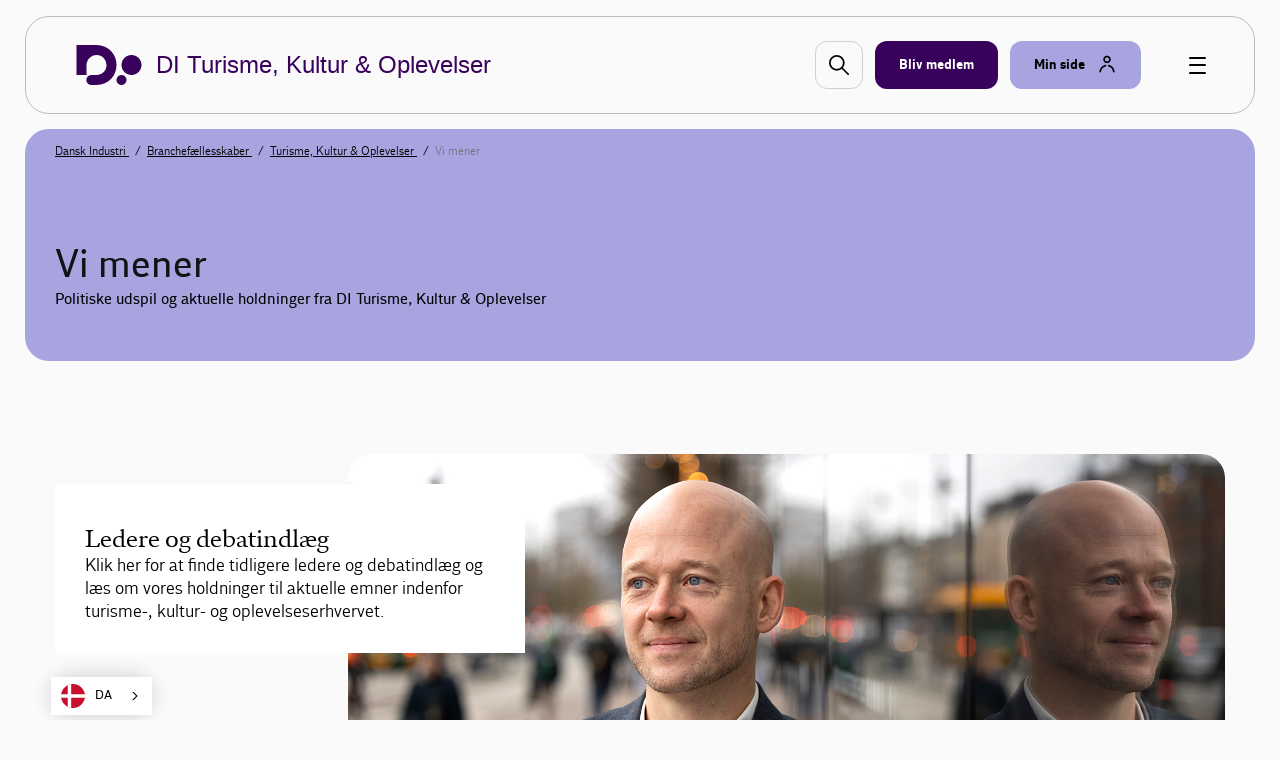

--- FILE ---
content_type: text/html; charset=utf-8
request_url: https://www.danskindustri.dk/brancher/di-turisme-kultur-oplevelser/vi-mener/
body_size: 11808
content:

<!DOCTYPE html>
<html class="no-js theme-didk2023" lang="da"  data-id="94064c7a-22e2-4cd7-af00-fff72ff97cb5" >
<head>
    <meta charset="utf-8">
    <meta http-equiv="X-UA-Compatible" content="IE=edge">

    <link rel="preload" href="/dist/css/styles.css?v=639045164620000000" as="style" />
    
        <link rel="preload" href="/dist/static/fonts/disans_rg-webfont.woff2" as="font" type="font/woff2" crossorigin />
        <link rel="preload" href="/dist/static/fonts/disans_dbd-webfont.woff2" as="font" type="font/woff2" crossorigin />
        <link rel="preload" href="/dist/static/fonts/disans_he-webfont.woff2" as="font" type="font/woff2" crossorigin />
        <link rel="preload" href="/dist/static/fonts/diserif_rg-webfont.woff2" as="font" type="font/woff2" crossorigin />
        <link rel="preload" href="/dist/static/fonts/diserif_bd-webfont.woff2" as="font" type="font/woff2" crossorigin />
        <link rel="preload" href="/dist/static/fonts/di_sans-book-webfont.woff2" as="font" type="font/woff2" crossorigin />
        <link rel="preload" href="/dist/static/fonts/diserif_it-webfont.woff2" as="font" type="font/woff2" crossorigin />
        <link rel="preload" href="/dist/static/fonts/DISansDisplay-Bold.otf" as="font" type="font/otf" crossorigin />
        <link rel="preload" href="/dist/static/fonts/DISansDisplay-Regular.otf" as="font" type="font/otf" crossorigin />
        <link rel="preload" href="/dist/static/fonts/DINumbersOffice-Medium.woff2" as="font" type="font/woff2" crossorigin />
    <link rel="preload" href="https://policy.app.cookieinformation.com/uc.js" data-culture="da" as="script" />
    <link rel="preload" href="/Scripts/js/Head.js?v=9wHl6qMUBeJdMuWHIMlsAG2BiWo" as="script" />
    <link rel="preload" href="/dist/js/VendorApp.js?v=20251219" as="script" />
    
    <link rel="dns-prefetch" href="//js-agent.newrelic.com"/>
    <link rel="dns-prefetch" href="//bam.nr-data.net"/>
    <link rel="stylesheet" href="/dist/css/styles.css?v=639045164620000000" /> 
    <link rel="stylesheet" href="/dist/css/print.css?v=KI1mzRgbjLklj_9xYzhg_1O5_pc" media="print" />

    <meta name="HandheldFriendly" content="True">
    <meta name="viewport" content="width=device-width, initial-scale=1, minimal-ui" />
    <script src="/Scripts/js/Head.js?v=9wHl6qMUBeJdMuWHIMlsAG2BiWo" async></script>
    

    <meta property="twitter:site" content="@DanskIndustri" />
    <link rel="icon" href="/favicon.ico?v=20230928" sizes="32x32">
    <link rel="icon" href="/icon.svg?v=20230928" type="image/svg+xml">
    <link rel="apple-touch-icon" href="/apple-touch-icon.png?v=20230928">
    <link rel="manifest" href="/manifest.json?v=20230928">


<title>Vi mener - DI Turisme, Kultur &amp; Oplevelser</title>
<meta name="description" content="Politiske udspil og aktuelle holdninger fra DI Turisme og Oplevelser&#xA;" />
<link rel="canonical" href="https://www.danskindustri.dk/brancher/di-turisme-kultur-oplevelser/vi-mener/" />
<meta property="og:title" content="Vi mener - DI Turisme, Kultur &amp; Oplevelser" />
<meta property="og:description" content="Politiske udspil og aktuelle holdninger fra DI Turisme og Oplevelser&#xA;" />
<meta property="og:type" content="website" />
<meta property="og:url" content="https://www.danskindustri.dk/brancher/di-turisme-kultur-oplevelser/vi-mener/" />
<meta property="twitter:url" content="https://www.danskindustri.dk/brancher/di-turisme-kultur-oplevelser/vi-mener/" />
<meta property="twitter:creator" content="@DanskIndustri" />
<meta property="twitter:title" content="Vi mener" />
<meta property="twitter:description" content="Politiske udspil og aktuelle holdninger fra DI Turisme og Oplevelser&#xA;" />
<meta property="twitter:card" content="summary" />
<meta name="robots" content="index, follow" />
<meta name="application-name" content="Vi mener - DI Turisme, Kultur &amp; Oplevelser">
<meta name="msapplication-tooltip" content="Politiske udspil og aktuelle holdninger fra DI Turisme og Oplevelser&#xA;">    <script id="CookieConsent" src="https://policy.app.cookieinformation.com/uc.js" data-culture="da" type="text/javascript"></script>
    <script>
!function(T,l,y){var S=T.location,k="script",D="instrumentationKey",C="ingestionendpoint",I="disableExceptionTracking",E="ai.device.",b="toLowerCase",w="crossOrigin",N="POST",e="appInsightsSDK",t=y.name||"appInsights";(y.name||T[e])&&(T[e]=t);var n=T[t]||function(d){var g=!1,f=!1,m={initialize:!0,queue:[],sv:"5",version:2,config:d};function v(e,t){var n={},a="Browser";return n[E+"id"]=a[b](),n[E+"type"]=a,n["ai.operation.name"]=S&&S.pathname||"_unknown_",n["ai.internal.sdkVersion"]="javascript:snippet_"+(m.sv||m.version),{time:function(){var e=new Date;function t(e){var t=""+e;return 1===t.length&&(t="0"+t),t}return e.getUTCFullYear()+"-"+t(1+e.getUTCMonth())+"-"+t(e.getUTCDate())+"T"+t(e.getUTCHours())+":"+t(e.getUTCMinutes())+":"+t(e.getUTCSeconds())+"."+((e.getUTCMilliseconds()/1e3).toFixed(3)+"").slice(2,5)+"Z"}(),iKey:e,name:"Microsoft.ApplicationInsights."+e.replace(/-/g,"")+"."+t,sampleRate:100,tags:n,data:{baseData:{ver:2}}}}var h=d.url||y.src;if(h){function a(e){var t,n,a,i,r,o,s,c,u,p,l;g=!0,m.queue=[],f||(f=!0,t=h,s=function(){var e={},t=d.connectionString;if(t)for(var n=t.split(";"),a=0;a<n.length;a++){var i=n[a].split("=");2===i.length&&(e[i[0][b]()]=i[1])}if(!e[C]){var r=e.endpointsuffix,o=r?e.location:null;e[C]="https://"+(o?o+".":"")+"dc."+(r||"services.visualstudio.com")}return e}(),c=s[D]||d[D]||"",u=s[C],p=u?u+"/v2/track":d.endpointUrl,(l=[]).push((n="SDK LOAD Failure: Failed to load Application Insights SDK script (See stack for details)",a=t,i=p,(o=(r=v(c,"Exception")).data).baseType="ExceptionData",o.baseData.exceptions=[{typeName:"SDKLoadFailed",message:n.replace(/\./g,"-"),hasFullStack:!1,stack:n+"\nSnippet failed to load ["+a+"] -- Telemetry is disabled\nHelp Link: https://go.microsoft.com/fwlink/?linkid=2128109\nHost: "+(S&&S.pathname||"_unknown_")+"\nEndpoint: "+i,parsedStack:[]}],r)),l.push(function(e,t,n,a){var i=v(c,"Message"),r=i.data;r.baseType="MessageData";var o=r.baseData;return o.message='AI (Internal): 99 message:"'+("SDK LOAD Failure: Failed to load Application Insights SDK script (See stack for details) ("+n+")").replace(/\"/g,"")+'"',o.properties={endpoint:a},i}(0,0,t,p)),function(e,t){if(JSON){var n=T.fetch;if(n&&!y.useXhr)n(t,{method:N,body:JSON.stringify(e),mode:"cors"});else if(XMLHttpRequest){var a=new XMLHttpRequest;a.open(N,t),a.setRequestHeader("Content-type","application/json"),a.send(JSON.stringify(e))}}}(l,p))}function i(e,t){f||setTimeout(function(){!t&&m.core||a()},500)}var e=function(){var n=l.createElement(k);n.src=h;var e=y[w];return!e&&""!==e||"undefined"==n[w]||(n[w]=e),n.onload=i,n.onerror=a,n.onreadystatechange=function(e,t){"loaded"!==n.readyState&&"complete"!==n.readyState||i(0,t)},n}();y.ld<0?l.getElementsByTagName("head")[0].appendChild(e):setTimeout(function(){l.getElementsByTagName(k)[0].parentNode.appendChild(e)},y.ld||0)}try{m.cookie=l.cookie}catch(p){}function t(e){for(;e.length;)!function(t){m[t]=function(){var e=arguments;g||m.queue.push(function(){m[t].apply(m,e)})}}(e.pop())}var n="track",r="TrackPage",o="TrackEvent";t([n+"Event",n+"PageView",n+"Exception",n+"Trace",n+"DependencyData",n+"Metric",n+"PageViewPerformance","start"+r,"stop"+r,"start"+o,"stop"+o,"addTelemetryInitializer","setAuthenticatedUserContext","clearAuthenticatedUserContext","flush"]),m.SeverityLevel={Verbose:0,Information:1,Warning:2,Error:3,Critical:4};var s=(d.extensionConfig||{}).ApplicationInsightsAnalytics||{};if(!0!==d[I]&&!0!==s[I]){var c="onerror";t(["_"+c]);var u=T[c];T[c]=function(e,t,n,a,i){var r=u&&u(e,t,n,a,i);return!0!==r&&m["_"+c]({message:e,url:t,lineNumber:n,columnNumber:a,error:i}),r},d.autoExceptionInstrumented=!0}return m}(y.cfg);function a(){y.onInit&&y.onInit(n)}(T[t]=n).queue&&0===n.queue.length?(n.queue.push(a),n.trackPageView({})):a()}(window,document,{src: "https://js.monitor.azure.com/scripts/b/ai.2.gbl.min.js", crossOrigin: "anonymous", cfg: {instrumentationKey: '49cbc170-01d1-4752-90cd-609e401f6261', disableCookiesUsage: false }});
</script>

    <script type="text/javascript" src="https://cdn.weglot.com/weglot.min.js"></script>
<script>
    Weglot.initialize({
        api_key: 'wg_c014f97a1bad92e8b9f5e46c4932f77f2'
    });
</script><!-- Google Tag Manager -->
<script>
!function(){"use strict";function l(e){for(var t=e,r=0,n=document.cookie.split(";");r<n.length;r++){var o=n[r].split("=");if(o[0].trim()===t)return o[1]}}function s(e){return localStorage.getItem(e)}function u(e){return window[e]}function A(e,t){e=document.querySelector(e);return t?null==e?void 0:e.getAttribute(t):null==e?void 0:e.textContent}var e=window,t=document,r="script",n="dataLayer",o="https://gtm.danskindustri.dk",a="",i="8bq8saflaekz",c="ca20b=aWQ9R1RNLVdNWkJWODg%3D&page=2",g="stapeUserId",v="",E="",d=!1;try{var d=!!g&&(m=navigator.userAgent,!!(m=new RegExp("Version/([0-9._]+)(.*Mobile)?.*Safari.*").exec(m)))&&16.4<=parseFloat(m[1]),f="stapeUserId"===g,I=d&&!f?function(e,t,r){void 0===t&&(t="");var n={cookie:l,localStorage:s,jsVariable:u,cssSelector:A},t=Array.isArray(t)?t:[t];if(e&&n[e])for(var o=n[e],a=0,i=t;a<i.length;a++){var c=i[a],c=r?o(c,r):o(c);if(c)return c}else console.warn("invalid uid source",e)}(g,v,E):void 0;d=d&&(!!I||f)}catch(e){console.error(e)}var m=e,g=(m[n]=m[n]||[],m[n].push({"gtm.start":(new Date).getTime(),event:"gtm.js"}),t.getElementsByTagName(r)[0]),v=I?"&bi="+encodeURIComponent(I):"",E=t.createElement(r),f=(d&&(i=8<i.length?i.replace(/([a-z]{8}$)/,"kp$1"):"kp"+i),!d&&a?a:o);E.async=!0,E.src=f+"/"+i+".js?"+c+v,null!=(e=g.parentNode)&&e.insertBefore(E,g)}();
</script>
<!-- End Google Tag Manager -->

</head>
<body data-diinternal="false">
    <!-- Google Tag Manager (noscript) -->
<noscript><iframe src='' height='0' width='0' style='display:none;visibility:hidden' data-category-consent='cookie_cat_marketing' data-consent-src='https://www.googletagmanager.com/ns.html?id=GTM-WMZBV88'></iframe></noscript>
<!-- End Google Tag Manager (noscript) -->

    

    <div class="page-wrapper">
            <div class="js--main-header">
                


<div class="slide-in js--menu">
    <div class="slide-in__inner">
        <div class="slide-in__close js--close-overlay"></div>
        <div class="slide-in__scrollable">
            <div class="slide-in__nav">
                <ul>
                        <li>
                            <a href="/brancher/di-turisme-kultur-oplevelser/om-di-turisme-og-oplevelser/" class="slide-in__nav-item" title="Om DI Turisme, Kultur &amp; Oplevelser">
                                Om DI Turisme, Kultur &amp; Oplevelser
                            </a>
                        </li>
                        <li>
                            <a href="/brancher/di-turisme-kultur-oplevelser/vi-mener/" class="slide-in__nav-item" title="Vi mener">
                                Vi mener
                            </a>
                        </li>
                        <li>
                            <a href="/brancher/di-turisme-kultur-oplevelser/viden-og-analyser/" class="slide-in__nav-item" title="Viden og analyser">
                                Viden og analyser
                            </a>
                        </li>
                        <li>
                            <a href="/brancher/di-turisme-kultur-oplevelser/nyheder/" class="slide-in__nav-item" title="Nyheder">
                                Nyheder
                            </a>
                        </li>
                        <li>
                            <a href="/brancher/di-turisme-kultur-oplevelser/del-af-di/" class="slide-in__nav-item" title="V&#xE6;rkt&#xF8;jer til medlemmer">
                                V&#xE6;rkt&#xF8;jer til medlemmer
                            </a>
                        </li>
                        <li>
                            <a href="/brancher/di-turisme-kultur-oplevelser/arrangementer/" class="slide-in__nav-item" title="Netv&#xE6;rk og arrangementer">
                                Netv&#xE6;rk og arrangementer
                            </a>
                        </li>
                </ul>
            </div>
                <div class="slide-in__nav">
                    <ul>
                                <li>
                                    <a href="/om-di/kontakt-os/presse/" class="slide-in__nav-item slide-in__nav-item--small" title="Presse">
                                            <span class="icon">
                                                
    <svg class="svg-icon svg-icon--profile">
        <use xlink:href="/dist/svg/svg-sprite.svg?v=504911232000000000#profile"></use>
    </svg>

                                            </span>
                                        Presse
                                    </a>
                                </li>
                                <li>
                                    <a href="/om-di/kontakt-os/" class="slide-in__nav-item slide-in__nav-item--small" title="Kontakt os">
                                            <span class="icon">
                                                
    <svg class="svg-icon svg-icon--profile">
        <use xlink:href="/dist/svg/svg-sprite.svg?v=504911232000000000#profile"></use>
    </svg>

                                            </span>
                                        Kontakt os
                                    </a>
                                </li>
                                <li>
                                    <a href="/om-di/job-i-di/" class="slide-in__nav-item slide-in__nav-item--small" title="Job i DI">
                                            <span class="icon">
                                                
    <svg class="svg-icon svg-icon--profile">
        <use xlink:href="/dist/svg/svg-sprite.svg?v=504911232000000000#profile"></use>
    </svg>

                                            </span>
                                        Job i DI
                                    </a>
                                </li>
                                <li>
                                    <a href="/english/" class="slide-in__nav-item slide-in__nav-item--small" title="English">
                                            <span class="icon icon--full">
                                                
    <svg class="svg-icon svg-icon--flag_uk">
        <use xlink:href="/dist/svg/svg-sprite.svg?v=504911232000000000#flag_uk"></use>
    </svg>

                                            </span>
                                        English
                                    </a>
                                </li>
                            <li>
                                <a href="/bliv-medlem/" class="slide-in__nav-item slide-in__nav-item--small" title="Bliv medlem">
                                    <span class="icon">
                                        
    <svg class="svg-icon svg-icon--industrienshus">
        <use xlink:href="/dist/svg/svg-sprite.svg?v=504911232000000000#industrienshus"></use>
    </svg>

                                    </span>
                                    Bliv medlem
                                </a>
                            </li>
                    </ul>
                </div>
        </div>
    </div>
</div>                <div class="sticky-menu js--sticky-menu is-home">
                    <div class="sticky-menu__inner js--sticky-menu-inner">



<header class="new-header new-header--bordered">
    <div class="w--lg">
        <div class="new-header__inner">
                <a class="button button--logo" href="/brancher/di-turisme-kultur-oplevelser/" title="Til forsiden">
                    
    <svg class="svg-icon svg-icon--logo">
        <use xlink:href="/dist/svg/svg-sprite-v2.svg?v=504911232000000000#logo"></use>
    </svg>

                    <span class="text text--headline">DI Turisme, Kultur &amp; Oplevelser</span>
                </a>

                <a href="#" class="new-header__item new-header__item--bordered new-header__item--icon js--raffle-search-button">
                    
    <svg class="svg-icon svg-icon--search">
        <use xlink:href="/dist/svg/svg-sprite.svg?v=504911232000000000#search"></use>
    </svg>

                </a>
            
                <a href="/bliv-medlem/" class="new-header__item new-header__item--bordered new-header__item--brand new-header__item--visible-desktop" title="Bliv medlem" >
                    <span class="text">Bliv medlem</span>
                </a>
            <span class="new-header__item-container">
                <a href="#" class="new-header__item new-header__item--bordered has-icon new-header__item--brand-light js--mysite-toggle" data-userid="">
                    <span class="text">Min side</span>

    <svg class="svg-icon svg-icon--staff">
        <use xlink:href="/dist/svg/svg-sprite-v2.svg?v=504911232000000000#staff"></use>
    </svg>
                </a>
                <div class="new-header__dropdown new-header__dropdown--tooltip js--mysite-tooltip">
                    <div class="new-header__dropdown__area">
                        <a href="#" class="new-header__dropdown__item new-header__dropdown__item--remarkable js--mysite-tooltip-toogle">
                            <span class="icon">
                                
    <svg class="svg-icon svg-icon--person">
        <use xlink:href="/dist/svg/svg-sprite.svg?v=504911232000000000#person"></use>
    </svg>

                            </span>
                            <span class="new-header__dropdown__title">
                                Velkommen tilbage
                            </span>
                            <span class="new-header__dropdown__text js--mysite-tooltip-number">
                                Der er 0 nye anbefalinger til dig
                            </span>
                        </a>
                    </div>
                </div>
                <div class="new-header__dropdown js--mysite">
                    <div class="new-header__dropdown__area">
                        <a href="https://dit.di.dk" class="new-header__dropdown__item new-header__dropdown__item--remarkable js--login-intent-mypage" target="_blank" data-datalayer-obj='{"event": "login_intent"}'>
                            <span class="icon">
                                
    <svg class="svg-icon svg-icon--person">
        <use xlink:href="/dist/svg/svg-sprite.svg?v=504911232000000000#person"></use>
    </svg>

                            </span>
                            <span class="new-header__dropdown__title">
                                Min side
                            </span>
                            <span class="new-header__dropdown__text">
F&#xE5; adgang til dine netv&#xE6;rk, tilmeldinger og &#xF8;vrige DI-services.                            </span>
                        </a>
                    </div>
                    <div class="new-header__dropdown__area js--mysite-recommendations" style="display: none;">
                        <div class="new-header__dropdown__item">
                            <span class="new-header__dropdown__title">
                                Anbefalet til dig
                            </span>
                            <span class="new-header__dropdown__number js--mysite-recommendations-number"></span>
                        </div>
                    </div>
                        <div class="new-header__dropdown__area">
                            <div class="new-header__dropdown__item">
                                <span class="new-header__dropdown__title">
                                    Ny hos DI?
                                </span>
                            </div>
                            <ul class="new-header__dropdown__item new-header__dropdown__item--list">
                                <li class="new-header__dropdown__list-item">
                                    <a href="https://dit.di.dk/Authorization/Create" class="js--login-intent-newuser" target="_blank" data-datalayer-obj='{"event": "login_intent"}'>
                                        Opret en ny bruger hvis du ikke allerede har et login
                                            
<span class="arrow ">
    <svg viewBox="0 0 34 34" xmlns="http://www.w3.org/2000/svg">
        <g fill-rule="evenodd">
            <path class="fill" d="M34 17c0 9.405-7.595 17-17 17-9.366 0-17-7.595-17-17C0 7.595 7.634 0 17 0c9.405 0 17 7.595 17 17zm-8.343 1.023c.315-.315.433-.708.433-1.023 0-.394-.118-.708-.433-1.023l-7.988-7.28c-.12-.158-.473-.354-.827-.354-.71 0-1.338.63-1.338 1.298 0 .277.078.67.393.946l5.746 5.076H9.05c-.668 0-1.298.63-1.298 1.338 0 .708.63 1.26 1.3 1.26h12.592l-5.746 5.154c-.315.236-.393.63-.393.945 0 .668.63 1.297 1.338 1.297.393 0 .747-.236.944-.393l7.87-7.24z" />
            <path class="border" d="M34 17c0-9.405-7.595-17-17-17C7.634 0 0 7.595 0 17c0 9.405 7.634 17 17 17 9.405 0 17-7.595 17-17zm-2.715 0c0 7.87-6.375 14.245-14.285 14.245C9.13 31.245 2.794 24.87 2.794 17 2.794 9.13 9.13 2.794 17 2.794c7.91 0 14.285 6.336 14.285 14.206z" />
            <path d="M25.657 18.023c.315-.315.433-.708.433-1.023 0-.394-.118-.708-.433-1.023l-7.988-7.28c-.12-.158-.473-.354-.827-.354-.71 0-1.338.63-1.338 1.298 0 .277.078.67.393.946l5.746 5.076H9.05c-.668 0-1.298.63-1.298 1.338 0 .708.63 1.26 1.3 1.26h12.592l-5.746 5.154c-.315.236-.393.63-.393.945 0 .668.63 1.297 1.338 1.297.393 0 .747-.236.944-.393l7.87-7.24z" class="arrow-shape" />
        </g>
    </svg>
</span>
                                    </a>
                                </li>
                            </ul>
                        </div>
                </div>
            </span>
            <a href="javascript:" class="button button--burger js--burger">
                <span></span>
            </a>
        </div>
    </div>
</header>

                    </div>
                </div>
            </div>
        <main>
            
<!-- StandardPage/Index.cshtml -->
<section class="section">
    



            <div class="deck deck--slim deck--brand-light">
                <div class="w--lg">
                <nav class="breadcrumbs">
                    <ul class="breadcrumbs__list v--desktop-only">
                            <li class="breadcrumbs__item">
                                    <a href="/">
                                        Dansk Industri
                                    </a>
                            </li>
                            <li class="breadcrumbs__item">
                                    <a href="/brancher/">
                                        Branchef&#xE6;llesskaber
                                    </a>
                            </li>
                            <li class="breadcrumbs__item">
                                    <a href="/brancher/di-turisme-kultur-oplevelser/">
                                        Turisme, Kultur &amp; Oplevelser
                                    </a>
                            </li>
                            <li class="breadcrumbs__item">
Vi mener                            </li>
                    </ul>

                </nav>
                    </div>
                </div>
    <div class="deck deck--brand-light deck--header">
        <div class="w--md">
                <h1 class="title-md">
                    Vi mener
                </h1>
                <p>Politiske udspil og aktuelle holdninger fra DI Turisme, Kultur &amp; Oplevelser</p>
        </div>
    </div>


</section>

<br>


<section class="section">
    <div class="deck ">
        <div class="w--md">
            <div class="article-abstract article-abstract--split article-abstract--split-reversed article-abstract--overlapped article-abstract--significant">
                    <a class="article-abstract__media" href="/brancher/di-turisme-kultur-oplevelser/vi-mener/leder/">
                        <div class="article-abstract__media__image" style="background-image:url('/globalassets/om-di/personfoto-af-talspersoner/169-talspersoner-og-direktorer/lars-bertolt-winther/lars-bertolt-winther-2024_0033_1600x900.jpg');"></div>
                    </a>
                    <div class="article-abstract__content">
                        <p class="meta"></p>

                        <a class="article-abstract__content__link" href="/brancher/di-turisme-kultur-oplevelser/vi-mener/leder/">
                            <h2>Ledere og debatindl&#xE6;g</h2>
                            <p>Klik her for at finde tidligere ledere og debatindl&#xE6;g og l&#xE6;s om vores holdninger til  aktuelle emner indenfor turisme-, kultur- og oplevelseserhvervet.&#xA;&#xA; </p>
                        </a>
                    </div>
            </div>
        </div>
    </div>
</section>

<section class="section">
    <div class="deck deck--brand deck--double-padding">
        <div class="w--md">
            <div class="flex-grid">
                <div class="flex-grid__col flex-grid__col--12 flex-grid__col--sm-12 flex-grid__col--md-6 banner-title">
                    <h2>Politiske udspil</h2>
                    <p>Her kan du finde aktuelle politiske udspil fra DI Turisme, Kultur &amp; Oplevelser.</p>
                </div>
                <div class="flex-grid__col flex-grid__col--12 flex-grid__col--sm-12 flex-grid__col--md-6">
                    <ul class="links-list links-list--flex">
                                <li>
                                    <a href="/globalassets/brancher/di-turisme/udspil/en-starkere-helarsturisme-i-samspil-med-kultulivet.pdf?v=260121" class="button button--link button--link--inverted has-icon button--link--full">
                                        <span class="text">En st&#xE6;rkere hel&#xE5;rsturisme i samspil med kultulivet</span>
                                            
<span class="arrow icon arrow--white">
    <svg viewBox="0 0 34 34" xmlns="http://www.w3.org/2000/svg">
        <g fill-rule="evenodd">
            <path class="fill" d="M34 17c0 9.405-7.595 17-17 17-9.366 0-17-7.595-17-17C0 7.595 7.634 0 17 0c9.405 0 17 7.595 17 17zm-8.343 1.023c.315-.315.433-.708.433-1.023 0-.394-.118-.708-.433-1.023l-7.988-7.28c-.12-.158-.473-.354-.827-.354-.71 0-1.338.63-1.338 1.298 0 .277.078.67.393.946l5.746 5.076H9.05c-.668 0-1.298.63-1.298 1.338 0 .708.63 1.26 1.3 1.26h12.592l-5.746 5.154c-.315.236-.393.63-.393.945 0 .668.63 1.297 1.338 1.297.393 0 .747-.236.944-.393l7.87-7.24z" />
            <path class="border" d="M34 17c0-9.405-7.595-17-17-17C7.634 0 0 7.595 0 17c0 9.405 7.634 17 17 17 9.405 0 17-7.595 17-17zm-2.715 0c0 7.87-6.375 14.245-14.285 14.245C9.13 31.245 2.794 24.87 2.794 17 2.794 9.13 9.13 2.794 17 2.794c7.91 0 14.285 6.336 14.285 14.206z" />
            <path d="M25.657 18.023c.315-.315.433-.708.433-1.023 0-.394-.118-.708-.433-1.023l-7.988-7.28c-.12-.158-.473-.354-.827-.354-.71 0-1.338.63-1.338 1.298 0 .277.078.67.393.946l5.746 5.076H9.05c-.668 0-1.298.63-1.298 1.338 0 .708.63 1.26 1.3 1.26h12.592l-5.746 5.154c-.315.236-.393.63-.393.945 0 .668.63 1.297 1.338 1.297.393 0 .747-.236.944-.393l7.87-7.24z" class="arrow-shape" />
        </g>
    </svg>
</span>
                                    </a>
                                </li>
                                <li>
                                    <a href="/globalassets/brancher/di-turisme/publikationer/analyser/overforsler/udspil-om-erhvervs_-og-modeturisme-2023.pdf?v=260121" target="_blank" rel="noopener" class="button button--link button--link--inverted has-icon button--link--full">
                                        <span class="text">Lad os m&#xF8;des i Danmark, erhvervs- og m&#xF8;deturisme</span>
                                            
<span class="arrow icon arrow--white">
    <svg viewBox="0 0 34 34" xmlns="http://www.w3.org/2000/svg">
        <g fill-rule="evenodd">
            <path class="fill" d="M34 17c0 9.405-7.595 17-17 17-9.366 0-17-7.595-17-17C0 7.595 7.634 0 17 0c9.405 0 17 7.595 17 17zm-8.343 1.023c.315-.315.433-.708.433-1.023 0-.394-.118-.708-.433-1.023l-7.988-7.28c-.12-.158-.473-.354-.827-.354-.71 0-1.338.63-1.338 1.298 0 .277.078.67.393.946l5.746 5.076H9.05c-.668 0-1.298.63-1.298 1.338 0 .708.63 1.26 1.3 1.26h12.592l-5.746 5.154c-.315.236-.393.63-.393.945 0 .668.63 1.297 1.338 1.297.393 0 .747-.236.944-.393l7.87-7.24z" />
            <path class="border" d="M34 17c0-9.405-7.595-17-17-17C7.634 0 0 7.595 0 17c0 9.405 7.634 17 17 17 9.405 0 17-7.595 17-17zm-2.715 0c0 7.87-6.375 14.245-14.285 14.245C9.13 31.245 2.794 24.87 2.794 17 2.794 9.13 9.13 2.794 17 2.794c7.91 0 14.285 6.336 14.285 14.206z" />
            <path d="M25.657 18.023c.315-.315.433-.708.433-1.023 0-.394-.118-.708-.433-1.023l-7.988-7.28c-.12-.158-.473-.354-.827-.354-.71 0-1.338.63-1.338 1.298 0 .277.078.67.393.946l5.746 5.076H9.05c-.668 0-1.298.63-1.298 1.338 0 .708.63 1.26 1.3 1.26h12.592l-5.746 5.154c-.315.236-.393.63-.393.945 0 .668.63 1.297 1.338 1.297.393 0 .747-.236.944-.393l7.87-7.24z" class="arrow-shape" />
        </g>
    </svg>
</span>
                                    </a>
                                </li>
                                <li>
                                    <a href="/politik-og-analyser/dis-politiske-udspil/udspil/nye-kulturgenerationer-i-danmark/" class="button button--link button--link--inverted has-icon button--link--full">
                                        <span class="text">Nye Kulturgenerationer i Danmark</span>
                                            
<span class="arrow icon arrow--white">
    <svg viewBox="0 0 34 34" xmlns="http://www.w3.org/2000/svg">
        <g fill-rule="evenodd">
            <path class="fill" d="M34 17c0 9.405-7.595 17-17 17-9.366 0-17-7.595-17-17C0 7.595 7.634 0 17 0c9.405 0 17 7.595 17 17zm-8.343 1.023c.315-.315.433-.708.433-1.023 0-.394-.118-.708-.433-1.023l-7.988-7.28c-.12-.158-.473-.354-.827-.354-.71 0-1.338.63-1.338 1.298 0 .277.078.67.393.946l5.746 5.076H9.05c-.668 0-1.298.63-1.298 1.338 0 .708.63 1.26 1.3 1.26h12.592l-5.746 5.154c-.315.236-.393.63-.393.945 0 .668.63 1.297 1.338 1.297.393 0 .747-.236.944-.393l7.87-7.24z" />
            <path class="border" d="M34 17c0-9.405-7.595-17-17-17C7.634 0 0 7.595 0 17c0 9.405 7.634 17 17 17 9.405 0 17-7.595 17-17zm-2.715 0c0 7.87-6.375 14.245-14.285 14.245C9.13 31.245 2.794 24.87 2.794 17 2.794 9.13 9.13 2.794 17 2.794c7.91 0 14.285 6.336 14.285 14.206z" />
            <path d="M25.657 18.023c.315-.315.433-.708.433-1.023 0-.394-.118-.708-.433-1.023l-7.988-7.28c-.12-.158-.473-.354-.827-.354-.71 0-1.338.63-1.338 1.298 0 .277.078.67.393.946l5.746 5.076H9.05c-.668 0-1.298.63-1.298 1.338 0 .708.63 1.26 1.3 1.26h12.592l-5.746 5.154c-.315.236-.393.63-.393.945 0 .668.63 1.297 1.338 1.297.393 0 .747-.236.944-.393l7.87-7.24z" class="arrow-shape" />
        </g>
    </svg>
</span>
                                    </a>
                                </li>
                                <li>
                                    <a href="/globalassets/brancher/di-turisme/di-udspil---tiltrakning-af-superevents.pdf?v=260121" target="_blank" rel="noopener" class="button button--link button--link--inverted has-icon button--link--full">
                                        <span class="text">DI udspil: Tiltr&#xE6;kning af superevents</span>
                                            
<span class="arrow icon arrow--white">
    <svg viewBox="0 0 34 34" xmlns="http://www.w3.org/2000/svg">
        <g fill-rule="evenodd">
            <path class="fill" d="M34 17c0 9.405-7.595 17-17 17-9.366 0-17-7.595-17-17C0 7.595 7.634 0 17 0c9.405 0 17 7.595 17 17zm-8.343 1.023c.315-.315.433-.708.433-1.023 0-.394-.118-.708-.433-1.023l-7.988-7.28c-.12-.158-.473-.354-.827-.354-.71 0-1.338.63-1.338 1.298 0 .277.078.67.393.946l5.746 5.076H9.05c-.668 0-1.298.63-1.298 1.338 0 .708.63 1.26 1.3 1.26h12.592l-5.746 5.154c-.315.236-.393.63-.393.945 0 .668.63 1.297 1.338 1.297.393 0 .747-.236.944-.393l7.87-7.24z" />
            <path class="border" d="M34 17c0-9.405-7.595-17-17-17C7.634 0 0 7.595 0 17c0 9.405 7.634 17 17 17 9.405 0 17-7.595 17-17zm-2.715 0c0 7.87-6.375 14.245-14.285 14.245C9.13 31.245 2.794 24.87 2.794 17 2.794 9.13 9.13 2.794 17 2.794c7.91 0 14.285 6.336 14.285 14.206z" />
            <path d="M25.657 18.023c.315-.315.433-.708.433-1.023 0-.394-.118-.708-.433-1.023l-7.988-7.28c-.12-.158-.473-.354-.827-.354-.71 0-1.338.63-1.338 1.298 0 .277.078.67.393.946l5.746 5.076H9.05c-.668 0-1.298.63-1.298 1.338 0 .708.63 1.26 1.3 1.26h12.592l-5.746 5.154c-.315.236-.393.63-.393.945 0 .668.63 1.297 1.338 1.297.393 0 .747-.236.944-.393l7.87-7.24z" class="arrow-shape" />
        </g>
    </svg>
</span>
                                    </a>
                                </li>
                                <li>
                                    <a href="/globalassets/politik-og-analyser/politiske-udspil/aldre-end-2023/turisme-udspil/kickstart-af-turist--og-oplevelseserhvervet-2021_a4_web.pdf?v=260121" class="button button--link button--link--inverted has-icon button--link--full">
                                        <span class="text">Kickstart af turist- og oplevelseserhvervet</span>
                                            
<span class="arrow icon arrow--white">
    <svg viewBox="0 0 34 34" xmlns="http://www.w3.org/2000/svg">
        <g fill-rule="evenodd">
            <path class="fill" d="M34 17c0 9.405-7.595 17-17 17-9.366 0-17-7.595-17-17C0 7.595 7.634 0 17 0c9.405 0 17 7.595 17 17zm-8.343 1.023c.315-.315.433-.708.433-1.023 0-.394-.118-.708-.433-1.023l-7.988-7.28c-.12-.158-.473-.354-.827-.354-.71 0-1.338.63-1.338 1.298 0 .277.078.67.393.946l5.746 5.076H9.05c-.668 0-1.298.63-1.298 1.338 0 .708.63 1.26 1.3 1.26h12.592l-5.746 5.154c-.315.236-.393.63-.393.945 0 .668.63 1.297 1.338 1.297.393 0 .747-.236.944-.393l7.87-7.24z" />
            <path class="border" d="M34 17c0-9.405-7.595-17-17-17C7.634 0 0 7.595 0 17c0 9.405 7.634 17 17 17 9.405 0 17-7.595 17-17zm-2.715 0c0 7.87-6.375 14.245-14.285 14.245C9.13 31.245 2.794 24.87 2.794 17 2.794 9.13 9.13 2.794 17 2.794c7.91 0 14.285 6.336 14.285 14.206z" />
            <path d="M25.657 18.023c.315-.315.433-.708.433-1.023 0-.394-.118-.708-.433-1.023l-7.988-7.28c-.12-.158-.473-.354-.827-.354-.71 0-1.338.63-1.338 1.298 0 .277.078.67.393.946l5.746 5.076H9.05c-.668 0-1.298.63-1.298 1.338 0 .708.63 1.26 1.3 1.26h12.592l-5.746 5.154c-.315.236-.393.63-.393.945 0 .668.63 1.297 1.338 1.297.393 0 .747-.236.944-.393l7.87-7.24z" class="arrow-shape" />
        </g>
    </svg>
</span>
                                    </a>
                                </li>
                    </ul>
                </div>
            </div>
        </div>
    </div>
</section>
<span  id="indhold1"></span>



    <section class="section">
        <div class="deck">
            
    <div class="w--lg">
        <div class="heavy-title">
                <h1 >Strategiske indsatsomr&#xE5;der</h1>
        </div>
    </div>

        </div>
    </section>

<section class="section">
    <div class="deck">
        <div class="w--md">
            

<div class="accordion accordion--wide js--accordion">
    <div class="accordion__trigger js--accordion-trigger">
        <div class="accordion__title">
            <h4>Synligg&#xF8;relse af branchens betydning</h4>
                
<span class="arrow icon arrow--colored">
    <svg viewBox="0 0 34 34" xmlns="http://www.w3.org/2000/svg">
        <g fill-rule="evenodd">
            <path class="fill" d="M34 17c0 9.405-7.595 17-17 17-9.366 0-17-7.595-17-17C0 7.595 7.634 0 17 0c9.405 0 17 7.595 17 17zm-8.343 1.023c.315-.315.433-.708.433-1.023 0-.394-.118-.708-.433-1.023l-7.988-7.28c-.12-.158-.473-.354-.827-.354-.71 0-1.338.63-1.338 1.298 0 .277.078.67.393.946l5.746 5.076H9.05c-.668 0-1.298.63-1.298 1.338 0 .708.63 1.26 1.3 1.26h12.592l-5.746 5.154c-.315.236-.393.63-.393.945 0 .668.63 1.297 1.338 1.297.393 0 .747-.236.944-.393l7.87-7.24z" />
            <path class="border" d="M34 17c0-9.405-7.595-17-17-17C7.634 0 0 7.595 0 17c0 9.405 7.634 17 17 17 9.405 0 17-7.595 17-17zm-2.715 0c0 7.87-6.375 14.245-14.285 14.245C9.13 31.245 2.794 24.87 2.794 17 2.794 9.13 9.13 2.794 17 2.794c7.91 0 14.285 6.336 14.285 14.206z" />
            <path d="M25.657 18.023c.315-.315.433-.708.433-1.023 0-.394-.118-.708-.433-1.023l-7.988-7.28c-.12-.158-.473-.354-.827-.354-.71 0-1.338.63-1.338 1.298 0 .277.078.67.393.946l5.746 5.076H9.05c-.668 0-1.298.63-1.298 1.338 0 .708.63 1.26 1.3 1.26h12.592l-5.746 5.154c-.315.236-.393.63-.393.945 0 .668.63 1.297 1.338 1.297.393 0 .747-.236.944-.393l7.87-7.24z" class="arrow-shape" />
        </g>
    </svg>
</span>
        </div>
    </div>
    <div class="accordion__content js--accordion-content">
        <div class="accordion__content__inner">
            
<div class="rich-text rich-text--initial">
    
<p>Vi vil bidrage til den politiske forst&aring;else af og opbakning til turismeerhvervet og sikre optimale rammevilk&aring;r for udvikling af hel&aring;rsturisme i hele landet. Vi vil synligg&oslash;re v&aelig;rdien af et t&aelig;t samspil mellem turismeerhvervet og kulturlivet. Vi arbejder ogs&aring; for at sikre en fortsat politisk forst&aring;else for n&oslash;dvendigheden af bevillinger til international markedsf&oslash;ring for at bevare og styrke Danmarks internationale markedsposition,&nbsp; ikke kun med afs&aelig;t i det brede danske brand men ogs&aring; baseret p&aring; lokale og regionale styrkepositioner.</p>
</div>

        </div>
    </div>
</div>
<div class="accordion accordion--wide js--accordion">
    <div class="accordion__trigger js--accordion-trigger">
        <div class="accordion__title">
            <h4>Stimulere det indenlandske turisme-, oplevelses- og kulturforbrug</h4>
                
<span class="arrow icon arrow--colored">
    <svg viewBox="0 0 34 34" xmlns="http://www.w3.org/2000/svg">
        <g fill-rule="evenodd">
            <path class="fill" d="M34 17c0 9.405-7.595 17-17 17-9.366 0-17-7.595-17-17C0 7.595 7.634 0 17 0c9.405 0 17 7.595 17 17zm-8.343 1.023c.315-.315.433-.708.433-1.023 0-.394-.118-.708-.433-1.023l-7.988-7.28c-.12-.158-.473-.354-.827-.354-.71 0-1.338.63-1.338 1.298 0 .277.078.67.393.946l5.746 5.076H9.05c-.668 0-1.298.63-1.298 1.338 0 .708.63 1.26 1.3 1.26h12.592l-5.746 5.154c-.315.236-.393.63-.393.945 0 .668.63 1.297 1.338 1.297.393 0 .747-.236.944-.393l7.87-7.24z" />
            <path class="border" d="M34 17c0-9.405-7.595-17-17-17C7.634 0 0 7.595 0 17c0 9.405 7.634 17 17 17 9.405 0 17-7.595 17-17zm-2.715 0c0 7.87-6.375 14.245-14.285 14.245C9.13 31.245 2.794 24.87 2.794 17 2.794 9.13 9.13 2.794 17 2.794c7.91 0 14.285 6.336 14.285 14.206z" />
            <path d="M25.657 18.023c.315-.315.433-.708.433-1.023 0-.394-.118-.708-.433-1.023l-7.988-7.28c-.12-.158-.473-.354-.827-.354-.71 0-1.338.63-1.338 1.298 0 .277.078.67.393.946l5.746 5.076H9.05c-.668 0-1.298.63-1.298 1.338 0 .708.63 1.26 1.3 1.26h12.592l-5.746 5.154c-.315.236-.393.63-.393.945 0 .668.63 1.297 1.338 1.297.393 0 .747-.236.944-.393l7.87-7.24z" class="arrow-shape" />
        </g>
    </svg>
</span>
        </div>
    </div>
    <div class="accordion__content js--accordion-content">
        <div class="accordion__content__inner">
            
<div class="rich-text rich-text--initial">
    
<p>Det er vigtigt for os, at vi itales&aelig;tter v&aelig;rdien af et st&aelig;rkt oplevelses- og kulturforbrug p&aring; tv&aelig;rs af land, generationer m.v. Det er for eksempel i form af f&aelig;lles&nbsp;forst&aring;else, kulturarv og by/land-sammenh&aelig;ngskraft. Vi arbejder for b&aring;de at sikre politisk forst&aring;else for og opbakning til udviklingen af det indenlandske turisme-, kultur- og oplevelsesforbrug&nbsp;hele &aring;ret og f&aelig;rre regulatoriske barrierer, mindre b&oslash;vl og byrder og indrapporteringer til&nbsp;det offentlige, der st&aring;r m&aring;l med f.eks. offentlig st&oslash;tte til kulturlivet.</p>
</div>

        </div>
    </div>
</div>
<div class="accordion accordion--wide js--accordion">
    <div class="accordion__trigger js--accordion-trigger">
        <div class="accordion__title">
            <h4>Bidrage til Danmarks b&#xE6;redygtige tilg&#xE6;ngelighed - indad og udad</h4>
                
<span class="arrow icon arrow--colored">
    <svg viewBox="0 0 34 34" xmlns="http://www.w3.org/2000/svg">
        <g fill-rule="evenodd">
            <path class="fill" d="M34 17c0 9.405-7.595 17-17 17-9.366 0-17-7.595-17-17C0 7.595 7.634 0 17 0c9.405 0 17 7.595 17 17zm-8.343 1.023c.315-.315.433-.708.433-1.023 0-.394-.118-.708-.433-1.023l-7.988-7.28c-.12-.158-.473-.354-.827-.354-.71 0-1.338.63-1.338 1.298 0 .277.078.67.393.946l5.746 5.076H9.05c-.668 0-1.298.63-1.298 1.338 0 .708.63 1.26 1.3 1.26h12.592l-5.746 5.154c-.315.236-.393.63-.393.945 0 .668.63 1.297 1.338 1.297.393 0 .747-.236.944-.393l7.87-7.24z" />
            <path class="border" d="M34 17c0-9.405-7.595-17-17-17C7.634 0 0 7.595 0 17c0 9.405 7.634 17 17 17 9.405 0 17-7.595 17-17zm-2.715 0c0 7.87-6.375 14.245-14.285 14.245C9.13 31.245 2.794 24.87 2.794 17 2.794 9.13 9.13 2.794 17 2.794c7.91 0 14.285 6.336 14.285 14.206z" />
            <path d="M25.657 18.023c.315-.315.433-.708.433-1.023 0-.394-.118-.708-.433-1.023l-7.988-7.28c-.12-.158-.473-.354-.827-.354-.71 0-1.338.63-1.338 1.298 0 .277.078.67.393.946l5.746 5.076H9.05c-.668 0-1.298.63-1.298 1.338 0 .708.63 1.26 1.3 1.26h12.592l-5.746 5.154c-.315.236-.393.63-.393.945 0 .668.63 1.297 1.338 1.297.393 0 .747-.236.944-.393l7.87-7.24z" class="arrow-shape" />
        </g>
    </svg>
</span>
        </div>
    </div>
    <div class="accordion__content js--accordion-content">
        <div class="accordion__content__inner">
            
<div class="rich-text rich-text--initial">
    
<p>Vores arbejde skal sikre forst&aring;elsen for infrastrukturens kritiske betydning for udviklingen af turisme-, kultur- og oplevelseserhvervet i&nbsp;Danmark (til lands, til vands og i luften), samt turismens rolle i at sikre og underst&oslash;tte Danmarks tilg&aelig;ngelighed med&nbsp;resten af verden. Det g&oslash;r vi for eksempel ved at fors&aelig;tte opbakningen til ruteudvikling herunder Global Connected &ndash; i samarbejde med Dansk Luftfart.&nbsp;Derudover skal vi forst&aring;else for potentialet i mere kollektiv transport i turismen, herunder n&oslash;dvendigheden af busruter,&nbsp;liberalisering af taxa-lovgivning og anden infrastruktur.<br /><br /></p>
</div>

        </div>
    </div>
</div>
<div class="accordion accordion--wide js--accordion">
    <div class="accordion__trigger js--accordion-trigger">
        <div class="accordion__title">
            <h4>Sikre tilstr&#xE6;kkelig og kvalificeret arbejdskraft</h4>
                
<span class="arrow icon arrow--colored">
    <svg viewBox="0 0 34 34" xmlns="http://www.w3.org/2000/svg">
        <g fill-rule="evenodd">
            <path class="fill" d="M34 17c0 9.405-7.595 17-17 17-9.366 0-17-7.595-17-17C0 7.595 7.634 0 17 0c9.405 0 17 7.595 17 17zm-8.343 1.023c.315-.315.433-.708.433-1.023 0-.394-.118-.708-.433-1.023l-7.988-7.28c-.12-.158-.473-.354-.827-.354-.71 0-1.338.63-1.338 1.298 0 .277.078.67.393.946l5.746 5.076H9.05c-.668 0-1.298.63-1.298 1.338 0 .708.63 1.26 1.3 1.26h12.592l-5.746 5.154c-.315.236-.393.63-.393.945 0 .668.63 1.297 1.338 1.297.393 0 .747-.236.944-.393l7.87-7.24z" />
            <path class="border" d="M34 17c0-9.405-7.595-17-17-17C7.634 0 0 7.595 0 17c0 9.405 7.634 17 17 17 9.405 0 17-7.595 17-17zm-2.715 0c0 7.87-6.375 14.245-14.285 14.245C9.13 31.245 2.794 24.87 2.794 17 2.794 9.13 9.13 2.794 17 2.794c7.91 0 14.285 6.336 14.285 14.206z" />
            <path d="M25.657 18.023c.315-.315.433-.708.433-1.023 0-.394-.118-.708-.433-1.023l-7.988-7.28c-.12-.158-.473-.354-.827-.354-.71 0-1.338.63-1.338 1.298 0 .277.078.67.393.946l5.746 5.076H9.05c-.668 0-1.298.63-1.298 1.338 0 .708.63 1.26 1.3 1.26h12.592l-5.746 5.154c-.315.236-.393.63-.393.945 0 .668.63 1.297 1.338 1.297.393 0 .747-.236.944-.393l7.87-7.24z" class="arrow-shape" />
        </g>
    </svg>
</span>
        </div>
    </div>
    <div class="accordion__content js--accordion-content">
        <div class="accordion__content__inner">
            
<div class="rich-text rich-text--initial">
    
<p>Ingen branche uden arbejdskraft. Vi arbejder m&aring;lrettet for at sikre, at vores medlemmer har adgang til den n&oslash;dvendige arbejdskraft gennem en r&aelig;kke strategiske initiativer.</p>
<p>Vi deltager aktivt i relevante uddannelsesudvalg og aftagerpaneler for at skabe en st&aelig;rk kobling mellem erhvervets behov og uddannelsessektorens udvikling.&nbsp;Dette samarbejde med uddannelsesinstitutionerne er afg&oslash;rende for at sikre fremtidens kvalificerede arbejdskraft inden for turisme, kultur og oplevelser.</p>
<p>Desuden arbejder vi for at p&aring;virke rammevilk&aring;rene for adgang til udenlandsk arbejdskraft &ndash; b&aring;de bredt i vores sektor og specifikt for bestemte fagligheder og funktioner.&nbsp;</p>
<p>Vi fokuserer ogs&aring; p&aring; at forbedre rammevilk&aring;r og indsatser for en &oslash;get arbejdsstyrke ved at inkludere seniorer, ungarbejdere og personer p&aring; kanten af arbejdsmarkedet. Derudover sikrer vi, at branchens forhold bliver reflekteret i overenskomstfornyelser.</p>
</div>

        </div>
    </div>
</div>
<div class="accordion accordion--wide js--accordion">
    <div class="accordion__trigger js--accordion-trigger">
        <div class="accordion__title">
            <h4>Underst&#xF8;tte udviklingen af et b&#xE6;redygtigt erhverv</h4>
                
<span class="arrow icon arrow--colored">
    <svg viewBox="0 0 34 34" xmlns="http://www.w3.org/2000/svg">
        <g fill-rule="evenodd">
            <path class="fill" d="M34 17c0 9.405-7.595 17-17 17-9.366 0-17-7.595-17-17C0 7.595 7.634 0 17 0c9.405 0 17 7.595 17 17zm-8.343 1.023c.315-.315.433-.708.433-1.023 0-.394-.118-.708-.433-1.023l-7.988-7.28c-.12-.158-.473-.354-.827-.354-.71 0-1.338.63-1.338 1.298 0 .277.078.67.393.946l5.746 5.076H9.05c-.668 0-1.298.63-1.298 1.338 0 .708.63 1.26 1.3 1.26h12.592l-5.746 5.154c-.315.236-.393.63-.393.945 0 .668.63 1.297 1.338 1.297.393 0 .747-.236.944-.393l7.87-7.24z" />
            <path class="border" d="M34 17c0-9.405-7.595-17-17-17C7.634 0 0 7.595 0 17c0 9.405 7.634 17 17 17 9.405 0 17-7.595 17-17zm-2.715 0c0 7.87-6.375 14.245-14.285 14.245C9.13 31.245 2.794 24.87 2.794 17 2.794 9.13 9.13 2.794 17 2.794c7.91 0 14.285 6.336 14.285 14.206z" />
            <path d="M25.657 18.023c.315-.315.433-.708.433-1.023 0-.394-.118-.708-.433-1.023l-7.988-7.28c-.12-.158-.473-.354-.827-.354-.71 0-1.338.63-1.338 1.298 0 .277.078.67.393.946l5.746 5.076H9.05c-.668 0-1.298.63-1.298 1.338 0 .708.63 1.26 1.3 1.26h12.592l-5.746 5.154c-.315.236-.393.63-.393.945 0 .668.63 1.297 1.338 1.297.393 0 .747-.236.944-.393l7.87-7.24z" class="arrow-shape" />
        </g>
    </svg>
</span>
        </div>
    </div>
    <div class="accordion__content js--accordion-content">
        <div class="accordion__content__inner">
            
<div class="rich-text rich-text--initial">
    
<p>Hos DI Turisme, Kultur &amp; Oplevelser er vi m&aring;lrettede omkring udviklingen af et b&aelig;redygtigt erhverv. Vi vil derfor arbejde for at sikre politisk opbakning til erhvervets b&aelig;redygtige omstilling p&aring; tv&aelig;rs af alle bundlinjer &ndash; gr&oslash;n omstilling, socialt ansvar og &oslash;konomisk b&aelig;redygtighed hele &aring;ret rundt. Det g&oslash;r vi ved aktivt at p&aring;virke beslutningstagere og skabe forst&aring;else for vores sektorers behov og potentialer.Vi fokuserer p&aring;, at der fra politisk side skal skabes de rette incitamenter og vilk&aring;r for gr&oslash;n omstilling.&nbsp;</p>
<p>Desuden arbejder vi for at sikre adgang til finansiering til gr&oslash;n omstilling, s&aring; vores medlemmer kan gennemf&oslash;re n&oslash;dvendige investeringer og implementere b&aelig;redygtige l&oslash;sninger.&nbsp;</p>
</div>

        </div>
    </div>
</div>
        </div>
    </div>
</section>
    <section class="section">
        <div class="deck">
            <div class="deck">

    <div class="w--lg">
        <div class="heavy-title">
                <h1 >I debatspalterne</h1>
        </div>
    </div>
</div>

            <div class="w--md">
                <div class="flex-grid">

                    <div class="">
                        <ul class="blog-abstract-list">

                                <li class="blog-abstract-list__item">
                                    <article class="blog-abstract ">
                                        <a href="/brancher/di-turisme-kultur-oplevelser/vi-mener/leder2/20252/12/debat-cybersikkerhed--en-voksende-udfordring-for-alle-dele-af-oplevelsesindustrien/" class="blog-abstract__link">
                                            <div class="blog-abstract__header">
                                                <figure class="blog-abstract__header__avatar"><img src="/contentassets/2b8af6041ecc4b7a98c12ec1d7800bdb/avis-logo.png" alt=""></figure>
                                                <h4 class="blog-abstract__header__author">Cyberkriminalitet er det nye lommetyveri &#x2013; og sm&#xE5; kulturakt&#xF8;rer er s&#xE6;rligt udsatte</h4>
                                                <h3 class="blog-abstract__headline">Bragt i Kulturmonitor den 19. december 2025</h3>
                                            </div>
                                        </a>
                                    </article>
                                </li>
                                <li class="blog-abstract-list__item">
                                    <article class="blog-abstract ">
                                        <a href="/brancher/di-turisme-kultur-oplevelser/vi-mener/leder2/20252/11/debatkare-kommunalpolitikere-i-skal-gore-mere-for-turismen/" class="blog-abstract__link">
                                            <div class="blog-abstract__header">
                                                <figure class="blog-abstract__header__avatar"><img src="/contentassets/2b8af6041ecc4b7a98c12ec1d7800bdb/avis-logo.png" alt=""></figure>
                                                <h4 class="blog-abstract__header__author">K&#xE6;re kommunalpolitikere, I skal g&#xF8;re mere for turismen</h4>
                                                <h3 class="blog-abstract__headline">Bragt i Avisen Danmark 21. november 2025</h3>
                                            </div>
                                        </a>
                                    </article>
                                </li>
                                <li class="blog-abstract-list__item">
                                    <article class="blog-abstract ">
                                        <a href="/brancher/di-turisme-kultur-oplevelser/vi-mener/leder2/20252/9/debat-en-klar-retning-for-kulturturismens-fremtid-i-danmark/" class="blog-abstract__link">
                                            <div class="blog-abstract__header">
                                                <figure class="blog-abstract__header__avatar"><img src="/contentassets/2b8af6041ecc4b7a98c12ec1d7800bdb/avis-logo.png" alt=""></figure>
                                                <h4 class="blog-abstract__header__author">En klar retning for kulturturismens fremtid i Danmark</h4>
                                                <h3 class="blog-abstract__headline">Debatindl&#xE6;g bragt i Turistmonitor og Kulturmonitor d. 23. september 2025</h3>
                                            </div>
                                        </a>
                                    </article>
                                </li>
                                <li class="blog-abstract-list__item">
                                    <article class="blog-abstract ">
                                        <a href="/brancher/di-turisme-kultur-oplevelser/vi-mener/leder2/20252/9/debat-et-muldtoilet-ti-forskellige-regler/" class="blog-abstract__link">
                                            <div class="blog-abstract__header">
                                                <figure class="blog-abstract__header__avatar"><img src="/contentassets/2b8af6041ecc4b7a98c12ec1d7800bdb/avis-logo.png" alt=""></figure>
                                                <h4 class="blog-abstract__header__author">&#xC9;t muldtoilet, ti forskellige regler</h4>
                                                <h3 class="blog-abstract__headline">Debatindl&#xE6;g bragt i Sj&#xE6;llandske Nyheder 10. september 2025</h3>
                                            </div>
                                        </a>
                                    </article>
                                </li>
                                <li class="blog-abstract-list__item">
                                    <article class="blog-abstract ">
                                        <a href="/brancher/di-turisme-kultur-oplevelser/vi-mener/leder2/20252/6/flere-holder-ferie-herhjemme--og-det-er-godt-for-danmark/" class="blog-abstract__link">
                                            <div class="blog-abstract__header">
                                                <figure class="blog-abstract__header__avatar"><img src="/contentassets/2b8af6041ecc4b7a98c12ec1d7800bdb/avis-logo.png" alt=""></figure>
                                                <h4 class="blog-abstract__header__author">Flere holder ferie herhjemme &#x2013; og det er godt for Danmark!</h4>
                                                <h3 class="blog-abstract__headline">Debatindl&#xE6;g bragt i JydskeVestkysten 20. juni 2025.</h3>
                                            </div>
                                        </a>
                                    </article>
                                </li>
                                <li class="blog-abstract-list__item">
                                    <article class="blog-abstract ">
                                        <a href="https://www.danskindustri.dk/brancher/di-turisme-kultur-oplevelser/vi-mener/leder2/20252/4/den-unge-bag-disken-er-fremtidens-vigtigste-medarbejder/" class="blog-abstract__link">
                                            <div class="blog-abstract__header">
                                                <figure class="blog-abstract__header__avatar"><img src="/contentassets/2b8af6041ecc4b7a98c12ec1d7800bdb/avis-logo.png" alt=""></figure>
                                                <h4 class="blog-abstract__header__author">Den unge bag disken er fremtidens vigtigste medarbejder</h4>
                                                <h3 class="blog-abstract__headline">Skrevet med Karsten Juhl, centerdirekt&#xF8;r hos Lalandia R&#xF8;dby. Bragt i Berlingske den 18. april 2025.</h3>
                                            </div>
                                        </a>
                                    </article>
                                </li>
                                <li class="blog-abstract-list__item">
                                    <article class="blog-abstract ">
                                        <a href="https://www.danskindustri.dk/brancher/di-turisme-kultur-oplevelser/vi-mener/leder2/20252/4/-klare-rammer-for-gron-markedsforing-beskytter-bade-forbrugere-og-virksomheder/" class="blog-abstract__link">
                                            <div class="blog-abstract__header">
                                                <figure class="blog-abstract__header__avatar"><img src="/contentassets/2b8af6041ecc4b7a98c12ec1d7800bdb/avis-logo.png" alt=""></figure>
                                                <h4 class="blog-abstract__header__author">Klare rammer for gr&#xF8;n markedsf&#xF8;ring beskytter b&#xE5;de forbrugere og virksomheder</h4>
                                                <h3 class="blog-abstract__headline">Debatindl&#xE6;g bragt i Klimamonitor den 23. april 2025.</h3>
                                            </div>
                                        </a>
                                    </article>
                                </li>
                                <li class="blog-abstract-list__item">
                                    <article class="blog-abstract ">
                                        <a href="https://www.danskindustri.dk/brancher/di-turisme-kultur-oplevelser/vi-mener/leder2/20252/1/kommuner-forskelsbehandler-kulturliv-og-konsekvenserne-er-store/" class="blog-abstract__link">
                                            <div class="blog-abstract__header">
                                                <figure class="blog-abstract__header__avatar"><img src="/contentassets/2b8af6041ecc4b7a98c12ec1d7800bdb/avis-logo.png" alt=""></figure>
                                                <h4 class="blog-abstract__header__author">Kommuner forskelsbehandler kulturliv, og konsekvenserne er store</h4>
                                                <h3 class="blog-abstract__headline">Bragt i Politiken den 6. januar 2025.</h3>
                                            </div>
                                        </a>
                                    </article>
                                </li>
                                <li class="blog-abstract-list__item">
                                    <article class="blog-abstract ">
                                        <a href="https://www.danskindustri.dk/brancher/di-turisme-kultur-oplevelser/vi-mener/leder2/20252/6/ulogiske-momsregler-koster-turismen-og-resten-af-samfundet-dyrt/" class="blog-abstract__link">
                                            <div class="blog-abstract__header">
                                                <figure class="blog-abstract__header__avatar"><img src="/contentassets/2b8af6041ecc4b7a98c12ec1d7800bdb/avis-logo.png" alt=""></figure>
                                                <h4 class="blog-abstract__header__author">Ulogiske momsregler koster turismen og resten af samfundet dyrt</h4>
                                                <h3 class="blog-abstract__headline">Debatindl&#xE6;g bragt i Turistmonitor den 17. juni 2025.</h3>
                                            </div>
                                        </a>
                                    </article>
                                </li>
                                <li class="blog-abstract-list__item">
                                    <article class="blog-abstract ">
                                        <a href="https://www.danskindustri.dk/brancher/di-turisme-kultur-oplevelser/vi-mener/leder2/20252/4/turisterne---du-elsker-at-hade-dem-indtil-du-skal-kore-nabobyen-for-at-finde-et-supermarked/" class="blog-abstract__link">
                                            <div class="blog-abstract__header">
                                                <figure class="blog-abstract__header__avatar"><img src="/contentassets/2b8af6041ecc4b7a98c12ec1d7800bdb/avis-logo.png" alt=""></figure>
                                                <h4 class="blog-abstract__header__author">Turisterne - du elsker at hade dem, indtil du skal k&#xF8;re nabobyen for at finde et supermarked</h4>
                                                <h3 class="blog-abstract__headline">Debatindl&#xE6;g bragt i Sj&#xE6;llandske Nyheder 8. marts 2024.</h3>
                                            </div>
                                        </a>
                                    </article>
                                </li>

                                <li class="blog-abstract-list__item">
                                    <a class="button button--link has-icon" href="/brancher/di-turisme-kultur-oplevelser/vi-mener/leder/">
                                        <span class="text">Find alle vores debatindl&#xE6;g fra medierne og m&#xE5;nedlige ledere fra nyhedsbrevet samlet her.</span>
                                            
<span class="arrow icon arrow--colored">
    <svg viewBox="0 0 34 34" xmlns="http://www.w3.org/2000/svg">
        <g fill-rule="evenodd">
            <path class="fill" d="M34 17c0 9.405-7.595 17-17 17-9.366 0-17-7.595-17-17C0 7.595 7.634 0 17 0c9.405 0 17 7.595 17 17zm-8.343 1.023c.315-.315.433-.708.433-1.023 0-.394-.118-.708-.433-1.023l-7.988-7.28c-.12-.158-.473-.354-.827-.354-.71 0-1.338.63-1.338 1.298 0 .277.078.67.393.946l5.746 5.076H9.05c-.668 0-1.298.63-1.298 1.338 0 .708.63 1.26 1.3 1.26h12.592l-5.746 5.154c-.315.236-.393.63-.393.945 0 .668.63 1.297 1.338 1.297.393 0 .747-.236.944-.393l7.87-7.24z" />
            <path class="border" d="M34 17c0-9.405-7.595-17-17-17C7.634 0 0 7.595 0 17c0 9.405 7.634 17 17 17 9.405 0 17-7.595 17-17zm-2.715 0c0 7.87-6.375 14.245-14.285 14.245C9.13 31.245 2.794 24.87 2.794 17 2.794 9.13 9.13 2.794 17 2.794c7.91 0 14.285 6.336 14.285 14.206z" />
            <path d="M25.657 18.023c.315-.315.433-.708.433-1.023 0-.394-.118-.708-.433-1.023l-7.988-7.28c-.12-.158-.473-.354-.827-.354-.71 0-1.338.63-1.338 1.298 0 .277.078.67.393.946l5.746 5.076H9.05c-.668 0-1.298.63-1.298 1.338 0 .708.63 1.26 1.3 1.26h12.592l-5.746 5.154c-.315.236-.393.63-.393.945 0 .668.63 1.297 1.338 1.297.393 0 .747-.236.944-.393l7.87-7.24z" class="arrow-shape" />
        </g>
    </svg>
</span>
                                    </a>
                                </li>
                        </ul>
                    </div>
                </div>
            </div>
        </div>
    </section>

    <section class="section">
        <div class="deck">
            <div class="w--lg">
                
                <div class="banner" style="background-image: url(https://www.danskindustri.dk/globalassets/politik-og-analyser/di-mener/turisme/hvide-sande-1600x900px.png?width=1680&amp;quality=100&amp;format=webp);">
                    <div class="w--md">
                        <div class="banner__content banner-title">
                                <h2>DI Turisme, Kultur &amp;&#xA0; Oplevelser</h2>
                                <p ><small>Danmark skal v&#xE6;re Nordeuropas mest attraktive kultur- og oplevelsesdestination for b&#xE5;de erhvervs- og ferieturister. Erhvervet skal v&#xE6;re mangfoldigt og b&#xE6;redygtigt, og fremme v&#xE6;kst og balance i Danmark.</small>
                                </p>
                        </div>
                    </div>
                </div>
            </div>
        </div>
    </section>




    <section class="section">
            <div class="deck deck--brand">
                <div class="w--md banner-title">
                        <h2>Kontakt os</h2>
                </div>
            </div>
        <div class="deck deck--brand deck--cropped has-slider">
            <div class="w--md">
           
                    
<div class="slider slider--linear js--swiper " data-items-desktop="2"
     data-items-mobile="1"   >
    <div class="slider__inner">
        <div class="slider__container">



    <div class="slider__container__item swiper-slide">
        

<div class="contact  ">
        <div class="contact__image">
            <img src="/globalassets/personfoto/adgangskort/1370140.jpg?v=260121" alt="Lars Bertolt Winther">
        </div>
    <div class="contact__body">
        <p class="contact__headline">Lars Bertolt Winther</p>
        <p class="contact__sub-headline">Chef for DI Turisme, Kultur &amp; Oplevelser</p>
    <ul class="contact__contact-info">
            <li>
                <span class="contact__contact-info__label">Direkte</span>
                <span class="contact__contact-info__value ">&#x2B;45 3377 3794</span>
            </li>
            <li>
                <span class="contact__contact-info__label">Mobil</span>
                <span class="contact__contact-info__value ">&#x2B;45 5218 5925</span>
            </li>
            <li>
                <span class="contact__contact-info__label"><a href="/om-di/kontakt-os/kontakt/?dinr=1370140">Send e-mail til medarbejder</a></span>
                <span class="contact__contact-info__value">&nbsp;</span>
            </li>
        
        

    </ul>
    </div>
</div>
    </div>
    <div class="slider__container__item swiper-slide">
        

<div class="contact  ">
        <div class="contact__image">
            <img src="/globalassets/personfoto/adgangskort/1378608.jpg?v=260121" alt="Sofie Nyholm">
        </div>
    <div class="contact__body">
        <p class="contact__headline">Sofie Nyholm</p>
        <p class="contact__sub-headline">Chefkonsulent</p>
    <ul class="contact__contact-info">
            <li>
                <span class="contact__contact-info__label">Direkte</span>
                <span class="contact__contact-info__value ">&#x2B;45 3377 4563</span>
            </li>
            <li>
                <span class="contact__contact-info__label">Mobil</span>
                <span class="contact__contact-info__value ">&#x2B;45 3012 2553</span>
            </li>
            <li>
                <span class="contact__contact-info__label"><a href="/om-di/kontakt-os/kontakt/?dinr=1378608">Send e-mail til medarbejder</a></span>
                <span class="contact__contact-info__value">&nbsp;</span>
            </li>
        
        

    </ul>
    </div>
</div>
    </div>
    <div class="slider__container__item swiper-slide">
        

<div class="contact  ">
        <div class="contact__image">
            <img src="/globalassets/personfoto/adgangskort/1399819.jpg?v=260121" alt="Frederik Andresen">
        </div>
    <div class="contact__body">
        <p class="contact__headline">Frederik Andresen</p>
        <p class="contact__sub-headline">Konsulent</p>
    <ul class="contact__contact-info">
            <li>
                <span class="contact__contact-info__label">Direkte</span>
                <span class="contact__contact-info__value ">&#x2B;45 3377 4876</span>
            </li>
            <li>
                <span class="contact__contact-info__label">Mobil</span>
                <span class="contact__contact-info__value ">&#x2B;45 2646 0875</span>
            </li>
            <li>
                <span class="contact__contact-info__label"><a href="/om-di/kontakt-os/kontakt/?dinr=1399819">Send e-mail til medarbejder</a></span>
                <span class="contact__contact-info__value">&nbsp;</span>
            </li>
        
        

    </ul>
    </div>
</div>
    </div>
    <div class="slider__container__item swiper-slide">
        

<div class="contact  ">
        <div class="contact__image">
            <img src="/globalassets/personfoto/adgangskort/1433398.jpg?v=260121" alt="Tobias Skov Gyldenkerne">
        </div>
    <div class="contact__body">
        <p class="contact__headline">Tobias Skov Gyldenkerne</p>
        <p class="contact__sub-headline">Studentermedarbejder</p>
    <ul class="contact__contact-info">
            <li>
                <span class="contact__contact-info__label">Direkte</span>
                <span class="contact__contact-info__value ">&#x2B;45 3377 3330</span>
            </li>
            <li>
                <span class="contact__contact-info__label"><a href="/om-di/kontakt-os/kontakt/?dinr=1433398">Send e-mail til medarbejder</a></span>
                <span class="contact__contact-info__value">&nbsp;</span>
            </li>
        
        

    </ul>
    </div>
</div>
    </div>
        </div>
                    <div class="slider__pagination js--pagination"></div>
    </div>
                <nav class="slider__navigation">
                    <a class="slider__navigation__item slider__navigation__item--prev js--swiper-prev">
                        <span class="text">Forrige</span>
                        <span class="icon">
                    
    <svg class="svg-icon svg-icon--arrow-big">
        <use xlink:href="/dist/svg/svg-sprite.svg?v=504911232000000000#arrow-big"></use>
    </svg>

                        </span>
                    </a>
                    <a class="slider__navigation__item slider__navigation__item--next js--swiper-next">
                        <span class="text">N&#xE6;ste</span>
                        <span class="icon">
                    
    <svg class="svg-icon svg-icon--arrow-big">
        <use xlink:href="/dist/svg/svg-sprite.svg?v=504911232000000000#arrow-big"></use>
    </svg>

                        </span>
                    </a>
                </nav>
</div>
                
            </div>
        </div>
    </section>

            
        </main>

<!-- CampaignFooter.cshtml -->
<footer class="main-footer main-footer--simple">
    <div class="w--lg">
        <div class="flex-grid">
            <div class="main-footer__column flex-grid__col flex-grid__col--12 flex-grid__col--sm-3">
                <span class="main-footer__logo">
                    <div class="icon">

    <svg class="svg-icon svg-icon--logo">
        <use xlink:href="/dist/svg/svg-sprite-v2.svg?v=504911232000000000#logo"></use>
    </svg>
                    </div>
                </span>
                <span>
                    <a href="/" class="button">G&#xE5; til di.dk</a>
                </span>
            </div>
            <div class="main-footer__column flex-grid__col flex-grid__col--12 flex-grid__col--sm-6 align-center--text">
                <p>H.C.Andersens Boulevard 18, 1553 K&oslash;benhavn V</p>
            </div>
            <div class="main-footer__column flex-grid__col flex-grid__col--12 flex-grid__col--sm-3 align-right">

                <a class="button button--link has-icon yourDI-link" href="/om-di/privatlivspolitik/">
                    <span class="text">Se DI&#x27;s privatlivspolitik</span>
                    <span class="arrow icon">
                        <svg viewBox="0 0 34 34" xmlns="http://www.w3.org/2000/svg">
                            <g fill-rule="evenodd">
                                <path class="fill" d="M34 17c0 9.405-7.595 17-17 17-9.366 0-17-7.595-17-17C0 7.595 7.634 0 17 0c9.405 0 17 7.595 17 17zm-8.343 1.023c.315-.315.433-.708.433-1.023 0-.394-.118-.708-.433-1.023l-7.988-7.28c-.12-.158-.473-.354-.827-.354-.71 0-1.338.63-1.338 1.298 0 .277.078.67.393.946l5.746 5.076H9.05c-.668 0-1.298.63-1.298 1.338 0 .708.63 1.26 1.3 1.26h12.592l-5.746 5.154c-.315.236-.393.63-.393.945 0 .668.63 1.297 1.338 1.297.393 0 .747-.236.944-.393l7.87-7.24z"></path>

                                <path class="border" d="M34 17c0-9.405-7.595-17-17-17C7.634 0 0 7.595 0 17c0 9.405 7.634 17 17 17 9.405 0 17-7.595 17-17zm-2.715 0c0 7.87-6.375 14.245-14.285 14.245C9.13 31.245 2.794 24.87 2.794 17 2.794 9.13 9.13 2.794 17 2.794c7.91 0 14.285 6.336 14.285 14.206z"></path>

                                <path d="M25.657 18.023c.315-.315.433-.708.433-1.023 0-.394-.118-.708-.433-1.023l-7.988-7.28c-.12-.158-.473-.354-.827-.354-.71 0-1.338.63-1.338 1.298 0 .277.078.67.393.946l5.746 5.076H9.05c-.668 0-1.298.63-1.298 1.338 0 .708.63 1.26 1.3 1.26h12.592l-5.746 5.154c-.315.236-.393.63-.393.945 0 .668.63 1.297 1.338 1.297.393 0 .747-.236.944-.393l7.87-7.24z" class="arrow-shape"></path>
                            </g>
                        </svg>
                    </span>
                </a>
            </div>
        </div>
    </div>
</footer>    </div>
    

    <script src="/dist/js/VendorApp.js?v=20251219" async></script>

    <script type='text/javascript'>
/*<![CDATA[*/
window.addEventListener('load', function () {
di.cookieConsent.handleMarketing(function () {
(function() {
var sz = document.createElement('script'); sz.type = 'text/javascript'; sz.async = true;
sz.src = '//siteimproveanalytics.com/js/siteanalyze_358440.js';
var s = document.getElementsByTagName('script')[0]; s.parentNode.insertBefore(sz, s);
})();
});
});
/*]]>*/
</script>

    <script defer="defer" src="/Util/Find/epi-util/find.js"></script>
<script>
document.addEventListener('DOMContentLoaded',function(){if(typeof FindApi === 'function'){var api = new FindApi();api.setApplicationUrl('/');api.setServiceApiBaseUrl('/find_v2/');api.processEventFromCurrentUri();api.bindWindowEvents();api.bindAClickEvent();api.sendBufferedEvents();}})
</script>

</body>
</html>